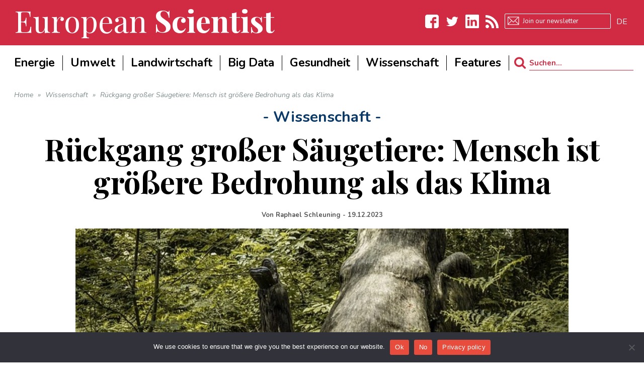

--- FILE ---
content_type: text/html; charset=utf-8
request_url: https://www.google.com/recaptcha/api2/aframe
body_size: 265
content:
<!DOCTYPE HTML><html><head><meta http-equiv="content-type" content="text/html; charset=UTF-8"></head><body><script nonce="6Xdrv5ed3OOzr4K_njfUyw">/** Anti-fraud and anti-abuse applications only. See google.com/recaptcha */ try{var clients={'sodar':'https://pagead2.googlesyndication.com/pagead/sodar?'};window.addEventListener("message",function(a){try{if(a.source===window.parent){var b=JSON.parse(a.data);var c=clients[b['id']];if(c){var d=document.createElement('img');d.src=c+b['params']+'&rc='+(localStorage.getItem("rc::a")?sessionStorage.getItem("rc::b"):"");window.document.body.appendChild(d);sessionStorage.setItem("rc::e",parseInt(sessionStorage.getItem("rc::e")||0)+1);localStorage.setItem("rc::h",'1762772365656');}}}catch(b){}});window.parent.postMessage("_grecaptcha_ready", "*");}catch(b){}</script></body></html>

--- FILE ---
content_type: text/css
request_url: https://www.europeanscientist.com/wp-content/themes/buzz-child/assets/css/style.css?ver=1.8.1
body_size: 3662
content:
@import "../../../buzz/assets/css/style.min.css";

@import url('https://fonts.googleapis.com/css?family=Nunito:400,400i,700,700i');
@import url('https://fonts.googleapis.com/css?family=Playfair+Display:400,700');


body.rspwn {

}

/* --------------------------------------------------------------------------------------------------------------- */
/* HEADER */
/* --------------------------------------------------------------------------------------------------------------- */
body.rspwn #header {
    width: 100%;
    max-width: 100%;
    background-color: #d02b43;
    height: 90px;
    margin-bottom: 70px;
}
body.rspwn #header .container {
    width: 100%;
    max-width: 1225px;
    padding: 0;
}
body.rspwn #header.logo-right .logo {
    display: block;
    width: 100%;
    margin-top: 0;
    height: 90px;
}
body.rspwn #header .logo .logo-text {
    width: auto;
    float: left;
}
body.rspwn #header .logo .logo-text a {
    font-family: 'Playfair Display', serif;
    color: #ffffff;
    font-weight: normal;
    font-size: 60px;
    line-height: 80px;
}
body.rspwn #top-bar {
    float: right;
    width: auto;
    height: 90px;
    line-height: 90px;
}
body.rspwn .wpml-ls-legacy-list-horizontal {
    padding: 0;
    margin: 0;
}

body.rspwn #sub-header {
    background-color: #FFF;
}

body.rspwn .sf-menu li {
    border-right: 1px solid;
}

body.rspwn .sf-menu li a, body.rspwn .menu-no-found, body.rspwn .sf-menu li.pojo-menu-search, body.rspwn .search-header {
    line-height: 30px;
}

body.rspwn .sf-menu li:first-child {
    padding-left: 0px;
}

body.rspwn #header.logo-right .nav-main, body.rspwn .sticky-header.logo-right .nav-main {
    width: 100%;
    max-width: 1225px;
}

body.rspwn .logo {
    margin-bottom: 20px;
}

body.rspwn {
    background-color: #fff;
}

body.rspwn .mc4wp-form {
    margin-right: 10px;
}
body.rspwn .mc4wp-response {
    display: none;
}
body.rspwn .mc4wp-form input[type="submit"] {
    display: none;
}
body.rspwn .mc4wp-form input[type="email"]::placeholder {
    color: white;
}
body.rspwn .mc4wp-form input[type="email"] {
    height: 30px;
    background: transparent;
    color: white;
    font-family: 'Nunito', sans-serif;
    border: 1px white solid;
    border-radius: 2px;
    margin: 27px 5px 0 5px;
    box-sizing: border-box;
    background: url('/wp-content/themes/buzz-child/assets/images/pic_newsletter.png') no-repeat 5px 5px;
    padding-left: 35px;
}

/* --------------------------------------------------------------------------------------------------------------- */
/* SOCIAL LINKS */
/* --------------------------------------------------------------------------------------------------------------- */
body.rspwn #top-bar .widget_pojo_social_links .widget-title {
    display: none !important;
}
body.rspwn #top-bar ul.social-links li a .social-icon:before {
    width: 40px;
}
body.rspwn #top-bar .widget_pojo_social_links li {
    margin-top: 20px;
}
/* Facebook */
body.rspwn .widget_pojo_social_links .social-facebook > a > .social-icon:before,
body.rspwn #top-bar .widget_pojo_social_links .social-facebook > a > .social-icon:before {
    content: '';
}
body.rspwn .widget_pojo_social_links .social-facebook > a > .social-icon,
body.rspwn #top-bar .widget_pojo_social_links .social-facebook > a > .social-icon {
    background-image: url('/wp-content/themes/buzz-child/assets/images/btn_facebook.png');
    background-repeat: no-repeat;
    background-position: center center;
    display: block;
}
body.rspwn ul.social-links li.social-facebook a:hover .social-icon:before,
body.rspwn #top-bar ul.social-links li.social-facebook a:hover .social-icon:before {
    background: none;
}
/* Twitter */
body.rspwn .widget_pojo_social_links .social-twitter > a > .social-icon:before,
body.rspwn #top-bar .widget_pojo_social_links .social-twitter > a > .social-icon:before {
    content: '';
}
body.rspwn .widget_pojo_social_links .social-twitter > a > .social-icon,
body.rspwn #top-bar .widget_pojo_social_links .social-twitter > a > .social-icon {
    background-image: url('/wp-content/themes/buzz-child/assets/images/btn_twitter.png');
    background-repeat: no-repeat;
    background-position: center center;
    display: block;
}
body.rspwn ul.social-links li.social-twitter a:hover .social-icon:before,
body.rspwn #top-bar ul.social-links li.social-twitter a:hover .social-icon:before {
    background: none;
}
/* Linkedin */
body.rspwn .widget_pojo_social_links .social-linkedin > a > .social-icon:before,
body.rspwn #top-bar .widget_pojo_social_links .social-linkedin > a > .social-icon:before {
    content: '';
}
body.rspwn .widget_pojo_social_links .social-linkedin > a > .social-icon,
body.rspwn #top-bar .widget_pojo_social_links .social-linkedin > a > .social-icon {
    background-image: url('/wp-content/themes/buzz-child/assets/images/btn_linkedin.png');
    background-repeat: no-repeat;
    background-position: center center;
    display: block;
}
body.rspwn ul.social-links li.social-linkedin a:hover .social-icon:before,
body.rspwn #top-bar ul.social-links li.social-linkedin a:hover .social-icon:before {
    background: none;
}
/* RSS */
body.rspwn .widget_pojo_social_links .social-rss> a > .social-icon:before,
body.rspwn #top-bar .widget_pojo_social_links .social-rss > a > .social-icon:before {
    content: '';
}
body.rspwn .widget_pojo_social_links .social-rss > a > .social-icon,
body.rspwn #top-bar .widget_pojo_social_links .social-rss > a > .social-icon {
    background-image: url('/wp-content/themes/buzz-child/assets/images/btn_rss.png');
    background-repeat: no-repeat;
    background-size: 26px 26px;
    background-position: center center;
    display: block;
}
body.rspwn ul.social-links li.social-rss a:hover .social-icon:before,
body.rspwn #top-bar ul.social-links li.social-rss a:hover .social-icon:before {
    background: none;
}


/* --------------------------------------------------------------------------------------------------------------- */
/* LANGUAGE SWITCHER TOP BAR */
/* --------------------------------------------------------------------------------------------------------------- */
body.rspwn #top-bar .wpml-ls-item a {
    font-family: 'Nunito', sans-serif;
    font-size: 16px;
    padding: 0 0 0 5px;
}
body.rspwn #top-bar .wpml-ls-item:hover a:after {
}
body.rspwn #top-bar .wpml-ls-item a:after {
    content: "/";
    display: inline-block;
    padding-left: 5px;
}
body.rspwn #top-bar .wpml-ls-item:last-child a:after {
    content: "";
}
body.rspwn .sf-menu li {
    padding: 0 1em;
}

/* --------------------------------------------------------------------------------------------------------------- */
/* HEADER SEARCH */
/* --------------------------------------------------------------------------------------------------------------- */
body.rspwn .search-section .form-search {
    padding-right: 0;
}
body.rspwn .search-section {
    background: #ffffff;
    font-family: 'Nunito', sans-serif;
    padding: 0;
    line-height: 30px;
}

body.rspwn .search-section,
body.rspwn .search-section .form-search .field,
body.rspwn .search-section .form-search .field::placeholder {
    color: #d02b43;
    height: 30px;
    line-height: 30px;
    margin-left: 10px;
    padding: 0;
}

body.rspwn .search-section .form-search .field {
    border-bottom: 1px #d02b43 solid;
    margin-left: 30px;
}

body.rspwn .search-section .fa {
    position: absolute;
    left: 0;
    line-height: 30px;
    right: initial;
    font-size: 25px;
    margin-right: 5px;
}

body.rspwn .container {
    width: 100%;
    max-width: 1225px;
    padding: 0px;
}

body.rspwn #content {
    width: 100%;
    max-width: 1225px;
    margin: 0px;
}

body.rspwn .sf-menu a:hover, body.rspwn .sf-menu a:hover span {
    color: #d02b43;
    text-decoration: underline !important;
}

body.rspwn #main {
    padding: 0px;
}

body.rspwn .elementor-section.elementor-section-boxed>.elementor-container {
    width: 100%;
    max-width: 1225px;
}

body.rspwn .elementor-column-gap-default>.elementor-row>.elementor-column>.elementor-element-populated {
    padding: 0 0 0 20px;
}
body.rspwn .elementor-column-gap-default>.elementor-row>.elementor-column.most-popular>.elementor-element-populated {
    padding: 0;
}
body.rspwn .elementor-column-gap-default>.elementor-row>.elementor-column.elementor-column-left>.elementor-element-populated {
    padding: 10px 0px 10px 0px;
}

body.rspwn .elementor-column-gap-default>.elementor-row>.elementor-column.most-popular>.elementor-element-populated h3 {
    font-weight: normal;
    margin: 0;
}

body.rspwn #main.full-width .media.list-item .media-heading {
    margin-top: 0;
    margin-bottom: 0;
}

body.rspwn #main.full-width .editor-s-corner .media.list-item .media-heading {
    margin: 10px 0;
}
body.rspwn #main.full-width .most-popular .media.list-item .media-heading {
    margin: 10px 0;
}

body.rspwn #main.full-width .media.list-item .most-popular h3.media-heading,
body.rspwn .most-popular .media {
    margin: 0 !important;
}

body.rspwn .entry-meta span:after {
    content: '';
}

body.rspwn .latest-news .elementor-column-gap-default>.elementor-row>.elementor-column>.elementor-element-populated {
    padding: 20px;
}

body.rspwn .latest-news {
    background-color: #EDF0F3;
    overflow: hidden;
    margin-top: 20px;
    margin-bottom: 20px;
}

body.rspwn .latest-news h5 {
    width: 100%;
    text-align: center;
    color: #d02b43;
}

body.rspwn .latest-news::before {
    content: ' ';
    position: absolute;
    background-color: #fff;
    width: 50px;
    height: 50px;
    border-radius: 100%;
    margin-left: -25px;
    margin-top: -30px;
    left: 50%
}

body.rspwn .latest-news::after {
    content: ' ';
    position: absolute;
    background-color: #fff;
    width: 50px;
    height: 50px;
    border-radius: 100%;
    margin-left: -25px;
    margin-top: -20px;
    left: 50%
}

body.rspwn #top-bar ul.social-links {
    line-height: 90px;
}
body.rspwn .wpml-ls-sidebars-pojo-top-bar-right > ul {
    line-height: 83px;
}
body.rspwn #top-bar .wpml-ls-sidebars-pojo-top-bar-right > ul a:hover {
    color: #ffffff;
    text-decoration: underline;
}

body.rspwn .top-article-this-week {
    background-color: #EDF0F3;
    overflow: hidden;
    margin-top: 20px;
    margin-bottom: 20px;
    padding: 10px;
}

body.rspwn .top-article-this-week::before {
    content: ' ';
    position: absolute;
    background-color: #fff;
    width: 20px;
    height: 20px;
    border-radius: 100%;
    margin-left: -10px;
    margin-top: 5px;
    left: 50%;
    padding-top: 10px;
}

body.rspwn .top-article-this-week h5 {
    width: 100%;
    text-align: center;
    color: #d02b43;
}

body.rspwn .top-article-this-week .elementor-column-wrap {
    margin-top: 20px;
}

body.rspwn .most-popular {
    margin: 20px 40px;
    padding: 15px;
    border: 1px solid #d02b43;
}

body.rspwn .most-popular h5 {
    width: 100%;
    text-align: center;
    color: #d02b43;
}

body.rspwn .the-european-scientist-on-twitter h5 {
    color: #d02b43;
}

/*body.rspwn .the-european-scientist-on-twitter .container-twitter iframe {
     height: 310px !important;
}*/


body.rspwn .previous-article-container {
    cursor: pointer;
}
body.rspwn .previous-article-container .btn-previous-article {
    font-family: 'Nunito', sans-serif;
    font-style: normal;
    font-size: 18px;
    font-weight: bold;
    letter-spacing: .5px;
    text-align: right;
    color: #d02b43;
    width: 169px;
    height: 45px;
    background-image: url('/wp-content/themes/buzz-child/assets/images/btn_previous_article.png');
    background-position: bottom left;
    background-repeat: no-repeat;
}
body.rspwn .previous-article-container .previous-article-title {
    font-family: 'Playfair Display', serif;
    font-size: 16px;
    color: black;
    font-style: normal;
    font-weight: bold;
    margin-left: 34px;
    line-height: 20px;
}

body.rspwn .next-article-container {
    cursor: pointer;
}
body.rspwn .next-article-container .btn-next-article {
    font-family: 'Nunito', sans-serif;
    font-style: normal;
    font-size: 18px;
    font-weight: bold;
    letter-spacing: .5px;
    text-align: left;
    float: right;
    color: #d02b43;
    width: 169px;
    height: 45px;
    background-image: url('/wp-content/themes/buzz-child/assets/images/btn_next_article.png');
    background-position: bottom left;
    background-repeat: no-repeat;
}
body.rspwn .next-article-container .next-article-title {
    clear: both;
    float: right;
    width: 60%;
    font-family: 'Playfair Display', serif;
    font-size: 16px;
    text-align: right;
    color: black;
    font-style: normal;
    font-weight: bold;
    margin-left: 34px;
    line-height: 20px;
}

body.rspwn .nav-prev {
    float: left;
    display: block;
    max-width: 50%;
}
body.rspwn .nav-next {
    float: right;
    display: block;
    max-width: 50%;
}

/* --------------------------------------------------------------------------------------------------------------- */
/* HP EDITORS CORNER */
/* --------------------------------------------------------------------------------------------------------------- */
body.rspwn .editor-s-corner {
    padding: 15px;
    border: 2px solid #d02b43;
    margin-bottom: 20px;
    height: auto;
}
body.rspwn .editor-s-corner .media {
    margin: 0;
}
body.rspwn .editor-s-corner h5 {
    width: 100%;
    text-align: center;
    color: #d02b43;
}
body.rspwn .editor-s-corner .elementor-widget-container > h5 {
    margin: 0;
}
body.rspwn .elementor-column-gap-default>.elementor-row>.elementor-column.elementor-column-left>.elementor-element-populated {
    padding: 0;
}
body.rspwn .grid-item.grid-three h4.grid-heading {
    font-weight: normal;
    line-height: 1.1em;
    margin-top: 12px;
    margin-bottom: 10px;
}
body.rspwn .grid-item.grid-three.grid-item {
    margin-bottom: 0;
}
body.rspwn .ln-line2 .grid-item.grid-three.grid-item:before {
    content: "";
    display:block;
    width: 40%;
    height: 1px;
    background: #ffffff;
    position: absolute;
}
body.rspwn .recent-post-wrap-grid {
    height: 300px;
}
body.rspwn .elementor-widget:not(:last-child) {
    margin-bottom: 0;
}

body.rspwn .editor-s-corner h3.media-heading {
    font-weight: normal;
}

body.rspwn h1 {
    color: #000000 !important;
}

body.rspwn .entry-header {
    margin-bottom: 0;
}

/* --------------------------------------------------------------------------------------------------------------- */
/* SIDBAR */
/* --------------------------------------------------------------------------------------------------------------- */
body.rspwn #sidebar a {
    color: #000000;
}
body.rspwn #sidebar a.category-link, body.rspwn a.category-link {
    color: #093969;
}
body.rspwn #sidebar-language-switcher {
    font-family: 'Nunito', sans-serif;
    font-weight: bold;
    letter-spacing: 1px;
    font-size: 22px;
    border: 4px #d02b43 solid;
    border-bottom: 0;
    cursor: pointer;
    display: none;
}
body.rspwn #sidebar-language-switcher .sls-this-lang {
    background: #d02b43;
    color: white;
    padding: 0 16px;
    line-height: 42px;
    height: 42px;
}
body.rspwn #sidebar-language-switcher .sls-this-lang:after {
    content: "";
    position: absolute;
    background: url('/wp-content/themes/buzz-child/assets/images/pic_drop.png') no-repeat center center;
    width: 42px;
    height: 38px;
    right: 34px;
}
body.rspwn #sidebar-language-switcher .sls-other {
    border-bottom: 4px #d02b43 solid;
    display: none;
}

body.rspwn #sidebar-language-switcher .sls-other .sls-lang {
    padding: 8px 16px;
    color: #000000;
}
body.rspwn #sidebar-language-switcher .sls-other .sls-lang:first-child {
    padding: 12px 16px 8px 16px;
}
body.rspwn .wpml-ls-statics-post_translations {
    display: none;
}

body.rspwn #sidebar .category-label {
    font-size: 15px;
    text-align: left;
}
body.rspwn #sidebar .entry-meta {
    padding: 0;
}
body.rspwn #sidebar .entry-title > a {
    font-family: 'Playfair Display', serif;
    font-size: 22px;
    font-weight: normal;
    text-decoration: none;
    text-transform: none;
    transition: all .3s ease;
}
body.rspwn #sidebar .entry-title > a:hover {
    color: #d02b43;
}
body.rspwn #sidebar .posts-group.featured-list-below .media {
    border: 0;
}

body.rspwn #sidebar .widget-title {
    font-family: 'Nunito', sans-serif;
    font-size: 18px;
    font-weight: bold;
    letter-spacing: 1px;
    text-align: left;
    line-height: 1.25em;
    width: 100%;
    display: block;
    color: #d02b43;
    padding: 0;
}

/* --------------------------------------------------------------------------------------------------------------- */
/* SIDBAR EDITORS CORNER */
/* --------------------------------------------------------------------------------------------------------------- */
body.rspwn #sidebar .posts-group .media.list-item {
    padding-bottom: 0;
}
body.rspwn #sidebar .widget_pojo_posts_group:nth-child(2) {
    border: 2px #d02b43 solid;
}
body.rspwn #sidebar .widget_pojo_posts_group:nth-child(2) h5.widget-title {
    font-family: 'Nunito', sans-serif;
    font-size: 22px;
    font-weight: bold;
    letter-spacing: 1px;
    text-align: center;
    width: 100%;
    display: block;
    color: #d02b43;
    padding: 0;
}
body.rspwn #sidebar .widget_pojo_posts_group:nth-child(2) h5.widget-title span:after {
    content: "";
    display: none;
}
body.rspwn #sidebar .widget_pojo_posts_group:nth-child(2) .featured-list-below {
    padding: 0 20px 20px 20px;
}

/* --------------------------------------------------------------------------------------------------------------- */
/* SIDBAR ARTICLE OF THE WEEK */
/* --------------------------------------------------------------------------------------------------------------- */
body.rspwn #sidebar .widget_pojo_posts_group:nth-child(4) {
    background: #eef1f4;
    padding-top: 18px;
}
body.rspwn #sidebar .widget_pojo_posts_group:nth-child(4):before {
    content: " ";
    display: block;
    background: #ffffff;
    width: 25px;
    height: 25px;
    border-radius: 100%;
    margin: 0 auto;
}
body.rspwn #sidebar .widget_pojo_posts_group:nth-child(4) h5.widget-title {
    font-family: 'Nunito', sans-serif;
    font-size: 22px;
    font-weight: bold;
    letter-spacing: 1px;
    text-align: center;
    width: 100%;
    display: block;
    color: #d02b43;
    padding: 0;
}
body.rspwn #sidebar .widget_pojo_posts_group:nth-child(4) h5.widget-title span {
    padding: 0 40px;
    line-height: 1.25em;
}
body.rspwn #sidebar .widget_pojo_posts_group:nth-child(4) h5.widget-title span:after {
    content: "";
    display: none;
}
body.rspwn #sidebar .widget_pojo_posts_group:nth-child(4) .featured-list-below {
    padding: 0 20px 20px 20px;
}
body.rspwn #sidebar .widget_pojo_posts_group:nth-child(4) .entry-title > a {
    font-family: 'Playfair Display', serif;
    font-size: 40px;
    font-weight: bold;
    text-decoration: none;
    text-transform: none;
    line-height: 35px;
    transition: all .3s ease;

}
body.rspwn #sidebar .widget_pojo_posts_group:nth-child(4) .category-label {
    font-size: 16px;
    margin: 15px 0 10px 0;
}
body.rspwn #sidebar .widget_pojo_posts_group:nth-child(4) .entry-excerpt p {
    color: #1e1e1e;
    font-size: 16px;
    font-family: 'Nunito', sans-serif;
    font-weight: normal;
    line-height: 1.25em;
}




/* --------------------------------------------------------------------------------------------------------------- */
/* FOOTER */
/* --------------------------------------------------------------------------------------------------------------- */
body.rspwn #footer-widgets, body.rspwn #footer-copyright {
    background-color: #d02b43;
}
body.rspwn #footer-widgets {
    padding-bottom: 0;
}
body.rspwn .image-link .category-label {
    position: initial;
    text-align: left;
}
body.rspwn #footer-widgets > .container > .row > section:first-child .widget-title {
    font-size: 40px;
}
body.rspwn .pull-left-copyright {
    font-family: 'Nunito', sans-serif;
    font-size: 14px;
    color: white;
    text-transform: none;
    font-weight: normal;
}
body.rspwn #footer-copyright .content-copyright {
    border: 0;
    line-height: 40px;
}
body.rspwn #footer-widgets p {
    margin-bottom: 0;
}
body.rspwn #footer-widgets ul.social-links li {
    margin: 14px 7px 7px 7px;
}
body.rspwn #footer-widgets ul.social-links li:first-child {
    margin-left: 0;
}
body.rspwn #footer-widgets ul li {
    list-style-type: none;
    font-weight: normal;
    font-size: 18px;
    line-height: 36px;
}
body.rspwn #footer-widgets .widget_pojo_social_links h5 {
    display: none;
}


/* --------------------------------------------------------------------------------------------------------------- */
/* FIRST CHILD OF ARCHIVE PAGES */
/* --------------------------------------------------------------------------------------------------------------- */
body.rspwn #content .media-body {
    border: 0;
}

body.rspwn.archive #list-items .media:first-child .media-left {
    width: 55%;
    float: left;
}

body.rspwn.archive #list-items .media:first-child h3 {
    font-size: 45px;
}

body.rspwn.archive #list-items .media:first-child .category-label {
    font-size: 25px;
    margin-top: 20px;
}

body.rspwn.archive #list-items .media .media-left {
    width: 25%;
}

body.rspwn.archive #list-items .media:first-child .media-body {
    width: 45%;
    float: right;
    margin-top: 10px;
}

body.rspwn.archive #list-items .media .media-left-text {
    width: 30%;
    padding-right: 5%;
}

body.rspwn.archive #main.full-width .media.list-item .media-heading {
    margin: 0px;
}

body.rspwn.archive #main.full-width .media:first-child.list-item .media-left>.image-link, body.rspwn.archive #main.full-width .media:first-child.list-item .pull-left>.image-link {
    max-width: 100%;
}

body.rspwn.archive #list-items .media:first-child .media-left .image-link img {
    width: 100%;
}

body.rspwn .elementor-widget-container > h5 {
    margin: 10px 0;
    font-family: 'Nunito', sans-serif;
    font-weight: bold;
    letter-spacing: 1px;
    font-size: 22px;
}

/* --------------------------------------------------------------------------------------------------------------- */
/* GRID COVER ONE */
/* --------------------------------------------------------------------------------------------------------------- */
body.rspwn .recent-post.grid-item.cover-item.grid-one,
body.rspwn .recent-post.grid-item.cover-item.grid-one a {
    height: 430px;
}

body.rspwn .recent-post.grid-item.cover-item.grid-one .category-label {
    color: #ffffff;
}
body.rspwn .recent-post.grid-item.cover-item.grid-one img {
    filter: sepia(1) saturate(1000%) hue-rotate(175deg) brightness(40%)
}
body.rspwn .recent-post.grid-item.cover-item.grid-one h3 {
    font-size: 40px;
}
body.rspwn .recent-post.grid-item.cover-item.grid-one .caption {
    padding: 20px;
    top: 0;
    bottom: initial;
}

body.rspwn .gridcover-small .recent-post.grid-item.cover-item.grid-one,
body.rspwn .gridcover-small .recent-post.grid-item.cover-item.grid-one a {
    height: 200px;
}
body.rspwn .gridcover-small .recent-post.grid-item.cover-item.grid-one .entry-meta {
    font-size: 15px;
}
body.rspwn .gridcover-small .recent-post.grid-item.cover-item.grid-one .category-label {
    font-size: 13px;
}
body.rspwn .gridcover-small .recent-post.grid-item.cover-item.grid-one .entry-excerpt {
    font-size: 13px;
}
body.rspwn .gridcover-small .recent-post.grid-item.cover-item.grid-one h4 {
    font-size: 22px;
}
body.rspwn .gridcover-small .recent-post.grid-item.cover-item.grid-one .caption {
    padding: 10px;
}

/* --------------------------------------------------------------------------------------------------------------- */
/* ARTICLE */
/* --------------------------------------------------------------------------------------------------------------- */
body.rspwn article > .single-article .category-label {
    text-align: center;
    font-size: 30px;
}
body.rspwn article > .single-article .entry-header .page-title h1  {
    text-align: center;
    font-size: 60px;
    font-family: 'Playfair Display', sans-serif;
    font-weight: bold;
    line-height: 65px;
    margin-top: 15px;
}
body.rspwn article > .single-article .entry-meta {
    border: 0 !important;
    font-size: 16px !important;
    text-align: center;
}
body.rspwn article > .single-article .entry-content {
    font-family: 'Nunito', sans-serif;
    font-size: 21px;
    line-height: 30px;
}
body.rspwn #main.sidebar-left {
    margin-top: 20px;
}

/* --------------------------------------------------------------------------------------------------------------- */
/* CATEGORY */
/* --------------------------------------------------------------------------------------------------------------- */
body.rspwn .category-label {
    background: transparent;
}

body.rspwn #footer-widgets .widget-title {
    margin-top: 0;
}

body.rspwn #comments-container {
    border: 2px #d02b43 solid;
    background: #ffffff;
}
body.rspwn #comments {
    margin-top: 0;
    background: #ffffff;
}
body.rspwn #comments-container h3 {
    font-weight: bold;
    font-size: 18px;
    margin: 0;
}
body.rspwn #comments-container .comment-author.vcard .fn {
    color: #d02b43;
    line-height: 40px;
}
body.rspwn #comments-container .comment-author.vcard time {
    display: inline-block;
    color: #d02b43;
}
body.rspwn #comments-container .comment-author.vcard time a {
    color: #d02b43;
}
body.rspwn #comments-container .comment-reply-link {
    border: 2px #d02b43 solid;
    color: #d02b43;
    padding: 2px 10px;
    text-transform: none;
    float: right;
}
body.rspwn #comments-container .comment-reply-link:hover {
    background: #d02b43;
    color: #ffffff;
}
body.rspwn #comments-container input[type="url"] {
    display: none;
}
body.rspwn #comments-container .alert {
    padding: 0;
    margin: 0;
    font-style: italic;
    color: #909090;
}
body.rspwn #comments-container .commentlist li {
    border-bottom: 1px #d7d7d7 solid !important;
}

body.rspwn #respond {
    background: #ffffff;
}

body.rspwn .author-info {
    color: #323232;

    background: #eef1f4;
}
body.rspwn .author-info .author-link,
body.rspwn .author-info h3,
body.rspwn .author-info h4,
body.rspwn .author-info h4 small {
    color: #d02b43;
}
body.rspwn .author-info h4 small {
    display: none;
}

body.rspwn #respond {
    border: 1px #d02b43 solid;
}
body.rspwn .comment-subscription-form {
    display: none;
}

@media (min-width: 992px) {
    body.rspwn #primary #main.sidebar-left+#sidebar {
        padding: 20px;
        width: 320px;
    }
    body.rspwn #primary #main.sidebar-left {
        width: calc(100% - 320px);
        padding-left: 20px;
        padding-right: 20px;
        border: 0;
    }

    body.rspwn #footer-widgets section:nth-child(2),
    body.rspwn #footer-widgets section:nth-child(3) {
        padding-left: 100px;
    }
    body.rspwn #footer-widgets section.widget_pojo_social_links {
        padding-left: 0;
    }
}

@media (min-width: 768px) {
    body.rspwn .layout-content.boxed {
        width: 100%;
        max-width: 1225px;
    }

    body.rspwn .layout-content.boxed #primary {
        padding: 0;
    }

    body.rspwn article .entry-content {
        padding: 10px;
    }
}
